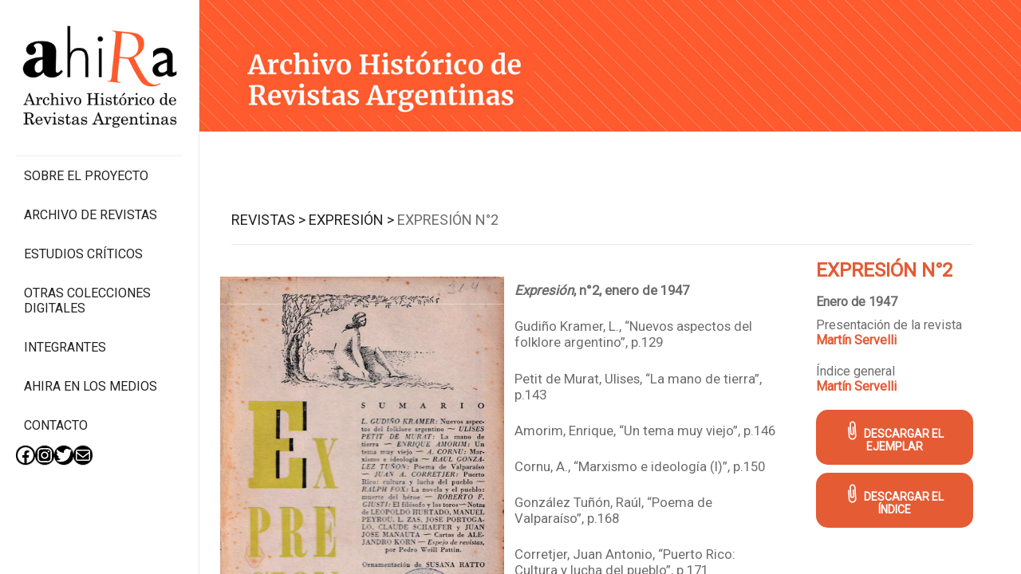

--- FILE ---
content_type: application/javascript
request_url: https://ahira.com.ar/wp-content/themes/rhino/assets/js/rhino-redux.js?ver=2.1.0
body_size: 192
content:
jQuery(function ($) {
    var handler = $('.redux-section-indent-start');
    handler.next('table').addClass('rhino-hidden');
    handler.on({
        click: function () {
            $(this).next('table').toggleClass('rhino-hidden');
        }
    });

    var opt_maintenance_mode = $('#rhino_framework-opt-maintenance-mode');
    var swap = $('.opt-maintenance-mode-swap');
    opt_maintenance_mode.on({
        click: function () {
            var on = $(this).find('label.cb-enable').hasClass('selected');
            if(on) swap.removeClass('rhino-hidden');
            else swap.addClass('rhino-hidden');
        }
    });

    if(opt_maintenance_mode.find('label.cb-enable').hasClass('selected')){
        swap.removeClass('rhino-hidden');
    }

});